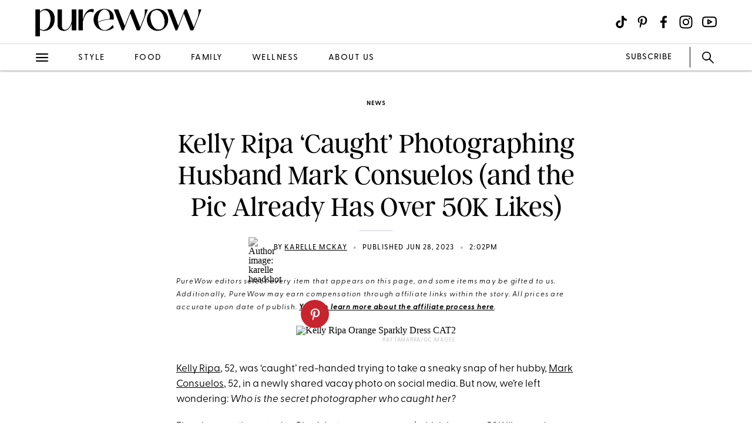

--- FILE ---
content_type: text/javascript
request_url: https://s.skimresources.com/js/27667X859343.skimlinks.js
body_size: 23757
content:
/*
 (c) Skimlinks 2009-2025
 Build time: Thu, 06 Mar 2025 14:53:32 GMT
 Version: "15.9.1"
*/
(function(){function ua(){return u.publish("locationchange")}function qd(a){function b(a,b){if(!(!a.parentNode||va(a,e)||a.meta&&a.meta.ReadOnly)){var c=rd(a,b)[0];t(c,function(a){!f[a]&&td(a)&&(f[a]=!0,r.domain_data.domains.push(a))})}}var c=x.get_as_hash_node_dict(),d=Object.keys(c).length;if(d){var e=Ya(ud.concat(Rb())),f={},l=Za(function(a){W(a)}),h=0;t(c,function(c,e){window.setTimeout(function(){try{b(c,e)}catch(Xa){l(Xa)}finally{h+=1,h===d&&a(Object.keys(f))}},0)})}else a([])}function vd(a){var b;
var c=b=null;var d=5;a.Limit&&(d=a.Limit);var e=function(){return a.Priority||0};return{group_id:function(){return b?b.id():0},dec_limit:function(){return d-1},limit:function(){return d},action_type:function(){return a.ActionType},text:function(){return a.OriginalPhrase},start_byte:function(){return a.StartByte},url:function(){return a.Url},multi:function(){return a.Mt?!0:!1},group_priority:function(){return b?b.group_priority():e()},id:function(){return c?c:a.PhraseId},groups:function(){var b;return(b=
a.Groups)?b:[]},title:function(){return a.Unlinked?"":null!=a.ActionTitle?a.ActionTitle:"Shopping link provided by SkimWords"},set_title:function(b){a.Title=a.Unlinked?"":b},occurrence:function(){return a.PhraseOccurrence},set_group:function(a){return b=a},set_id:function(a){return c=a}}}function wd(){var a=w.linksImpressions;a=F(F({},wa),{},{phr:a.skimwords.urls,unl:a.unlinked.urls,slc:a.skimlinks.count,swc:a.skimwords.count,ulc:a.unlinked.count,jsl:(new Date).getTime()-w.loading_started,pref:n.referrer,
uc:xa,t:1,jsf:"",jv:ha});ia&&(a.xrf=1);return Sb(a)}function Tb(a,b){var c=a.style.cssText;""!==c&&(c+=" ");var d=g("link_background");d&&(-1===d.indexOf("#")&&(d="#".concat(d)),c+="background-color: ".concat(d," !important; "));null!==g("link_tooltip",null)&&(a.title=g("link_tooltip"));b&&($a&&(d=$a,-1===d.indexOf("#")&&(d="#".concat(d)),c+="color: ".concat(d," !important; ")),ab&&(c+="font-weight: ".concat(ab," !important; ")),ja&&(c="double"===ja?c+"border-bottom: 1px double !important; ":"dashed"===
ja?c+"border-bottom: 1px dashed !important; ":c+"text-decoration: ".concat(ja," !important; ")),bb&&(c+="font-style: ".concat(bb," !important; ")),g("skimwords_link_style")&&(d=g("skimwords_link_style"),c+="".concat(d,"; ")),g("skimwords_link_class")&&(a.className=G("".concat(a.className," ").concat(g("skimwords_link_class")))),cb&&(a.title=cb),null===a.getAttribute("title")&&(a.title="Shopping link added by SkimWords"),a.getAttribute("data-skim-creative")&&(d=parseInt(a.getAttribute("data-skim-creative"),
10)%10,1===d||2===d))&&(a.title="");a.style.cssText=c;return!0}function db(a,b){b=b||Ub(a);if(!b)return!0;Vb(b);var c=g("skimlinks_keywee_pixel",null);var d=q(p.location.href,"utm_campaign=fbkw");c&&d&&Wb(c);g("vglnk")&&X(b,"skimwords-link")&&(a&&a.stopPropagation?a.stopPropagation():(c=p.event,c.cancelBubble=!0));return!0}function Vb(a,b){a&&a.nodeName&&"A"!==a.nodeName.toUpperCase()&&"AREA"!==a.nodeName.toUpperCase()&&(a=Xb(a));if(a){var c=xd(a);var d=r.waypointDomain;if(c.length>=d.length&&c.substr(0,
d.length)===d)return!0;if(-1!==c.indexOf(d))d=c;else{d=a;var e=X(d,"skimwords-link"),f=C(d,"data-skim-creative"),l=C(d,"data-skimlinks-tracking")||xa,h=eb?"&".concat(eb):"";c=z(ya(),wa,{id:fb,isjs:1,jv:ha,sref:p.location,url:c,xs:1,xtz:Yb(),xuuid:n.uuid});f&&(c.xcreo=f);n.isAdblockUser&&(c.abp=1);n.cookie&&(c.xguid=n.cookie);Y&&(c.site=Y);l&&(c.xcust=l);e&&(c.xs=2,c.xword=C(d,"data-skimwords-word")||"",T.version&&(c.sv=T.version));e=I(d);e.icust&&(c.xjsf=e.icust);e.sourceApp&&(c.xs=e.sourceApp);e.clientClickId&&
(c.cci=e.clientClickId,delete I(d).clientClickId);e.linkSwappingMatchId&&(c.ls=e.linkSwappingMatchId);d="".concat(r.waypointDomain,"/?").concat(U(c))+h}Zb(a,d,b)}return!0}function Xb(a){for(;a.parentNode;){a=a.parentNode;var b=a.nodeName.toUpperCase();if("A"===b||"AREA"===b)return a}return null}function yd(){for(var a=0<arguments.length&&void 0!==arguments[0]?arguments[0]:[],b=1<arguments.length?arguments[1]:void 0,c=2<arguments.length?arguments[2]:void 0,d=0;d<a.length;d++){var e=$b(a[d]);if(!H(e))return v(c)?
c(e,b):e}return b}function $b(a,b,c){a=Z(p,["skimlinks_settings",a],p[a]);return H(a)?b:v(c)?c(a,b):a}function g(a,b,c){return aa(a)?yd(a,b,c):$b(a,b,c)}function ac(){return Z(za(),["runTimeInfo","isAdblockUser"])}function ka(a){try{var b=a["skimlinksOriginal".concat(zd("href"))]||a.href;return G(bc(b)?b.baseVal:b)}catch(c){return console.error("Unexpected href format"),console.error(c),""}}function gb(a){var b=document.createElement("a"),c={};b.href=a;if(a=b.search.substring(1))for(a=a.replace(/&amp;/g,
"&").split("&"),b=0;b<a.length;b++){var d=a[b].split("=");d=hb(d,2);var e=d[1];c[d[0]]=e?decodeURIComponent(e):null}return c}function Aa(a){return a?a.replace(/^www\./i,""):""}function Ba(){for(var a="",b=0;8>b;b++)a+=Math.floor(65536*(1+Math.random())).toString(16).substring(1);return a}function v(a){return"[object Function]"===Object.prototype.toString.call(a)}function M(a,b,c){for(var d=0,e=null===a?0:a.length;d<e;)c=b(c,a[d],d,a),d+=1;return c}function Ca(a){return"console"in window&&v(window.console[a])?
window.console[a]:function(){}}function Da(a,b){return M(b,function(b,d){return b&&v(a[d])},!0)}function Ad(){try{var a=JSON.stringify({a:1});return 1===JSON.parse(a).a}catch(b){return!1}}function A(a,b){var c=Error(b);c.name=a;cc(c,"getPrototypeOf"in Object?Object.getPrototypeOf(this):this.__proto__);Error.captureStackTrace&&Error.captureStackTrace(c,A);return c}function cc(a,b){"setPrototypeOf"in Object?Object.setPrototypeOf(a,b):a.__proto__=b}function ib(a,b,c){b=Ea(b);b=dc()?Reflect.construct(b,
c||[],Ea(a).constructor):b.apply(a,c);if(!b||"object"!==typeof b&&"function"!==typeof b){if(void 0!==b)throw new TypeError("Derived constructors may only return object or undefined");if(void 0===a)throw new ReferenceError("this hasn't been initialised - super() hasn't been called");}else a=b;return a}function dc(){try{var a=!Boolean.prototype.valueOf.call(Reflect.construct(Boolean,[],function(){}))}catch(b){}return(dc=function(){return!!a})()}function ec(a,b){var c=Object.keys(a);if(Object.getOwnPropertySymbols){var d=
Object.getOwnPropertySymbols(a);b&&(d=d.filter(function(b){return Object.getOwnPropertyDescriptor(a,b).enumerable}));c.push.apply(c,d)}return c}function F(a){for(var b=1;b<arguments.length;b++){var c=null!=arguments[b]?arguments[b]:{};b%2?ec(Object(c),!0).forEach(function(b){m(a,b,c[b])}):Object.getOwnPropertyDescriptors?Object.defineProperties(a,Object.getOwnPropertyDescriptors(c)):ec(Object(c)).forEach(function(b){Object.defineProperty(a,b,Object.getOwnPropertyDescriptor(c,b))})}return a}function fc(a){a:if("object"==
typeof a&&a){var b=a[Symbol.toPrimitive];if(void 0!==b){a=b.call(a,"string");if("object"!=typeof a)break a;throw new TypeError("@@toPrimitive must return a primitive value.");}a=String(a)}return"symbol"==typeof a?a:a+""}function ba(a){"@babel/helpers - typeof";return ba="function"==typeof Symbol&&"symbol"==typeof Symbol.iterator?function(a){return typeof a}:function(a){return a&&"function"==typeof Symbol&&a.constructor===Symbol&&a!==Symbol.prototype?"symbol":typeof a},ba(a)}function J(a,b){if(!(a instanceof
b))throw new TypeError("Cannot call a class as a function");}function gc(a,b){for(var c=0;c<b.length;c++){var d=b[c];d.enumerable=d.enumerable||!1;d.configurable=!0;"value"in d&&(d.writable=!0);Object.defineProperty(a,fc(d.key),d)}}function K(a,b,c){b&&gc(a.prototype,b);c&&gc(a,c);Object.defineProperty(a,"prototype",{writable:!1});return a}function m(a,b,c){b=fc(b);b in a?Object.defineProperty(a,b,{value:c,enumerable:!0,configurable:!0,writable:!0}):a[b]=c;return a}function jb(a,b){if("function"!==
typeof b&&null!==b)throw new TypeError("Super expression must either be null or a function");a.prototype=Object.create(b&&b.prototype,{constructor:{value:a,writable:!0,configurable:!0}});Object.defineProperty(a,"prototype",{writable:!1});b&&kb(a,b)}function Ea(a){Ea=Object.setPrototypeOf?Object.getPrototypeOf.bind():function(a){return a.__proto__||Object.getPrototypeOf(a)};return Ea(a)}function kb(a,b){kb=Object.setPrototypeOf?Object.setPrototypeOf.bind():function(a,b){a.__proto__=b;return a};return kb(a,
b)}function hb(a,b){var c=Array.isArray(a)?a:void 0;if(!c)a:{var d=null==a?null:"undefined"!=typeof Symbol&&a[Symbol.iterator]||a["@@iterator"];if(null!=d){var e,f,l,h=[],k=!0,g=!1;try{if(f=(d=d.call(a)).next,0===b){if(Object(d)!==d){c=void 0;break a}k=!1}else for(;!(k=(e=f.call(d)).done)&&(h.push(e.value),h.length!==b);k=!0);}catch(sd){g=!0;var n=sd}finally{try{if(!k&&null!=d["return"]&&(l=d["return"](),Object(l)!==l)){c=void 0;break a}}finally{if(g)throw n;}}c=h}else c=void 0}if(!(e=c))a:{if(a){if("string"===
typeof a){e=hc(a,b);break a}e=Object.prototype.toString.call(a).slice(8,-1);"Object"===e&&a.constructor&&(e=a.constructor.name);if("Map"===e||"Set"===e){e=Array.from(a);break a}if("Arguments"===e||/^(?:Ui|I)nt(?:8|16|32)(?:Clamped)?Array$/.test(e)){e=hc(a,b);break a}}e=void 0}if(!e)throw new TypeError("Invalid attempt to destructure non-iterable instance.\nIn order to be iterable, non-array objects must have a [Symbol.iterator]() method.");return e}function hc(a,b){if(null==b||b>a.length)b=a.length;
for(var c=0,d=Array(b);c<b;c++)d[c]=a[c];return d}function H(a){return"undefined"===typeof a||null===a}function aa(a){return Array.isArray?Array.isArray(a):"[object Array]"===Object.prototype.toString.call(a)}function N(a,b){return Object.prototype.hasOwnProperty.call(a,b)}function t(a,b){if(aa(a))for(var c=0;c<a.length;c++)b(a[c],c,a);else for(c in a)N(a,c)&&b(a[c],c,a)}function z(){var a=arguments[0],b=Array.prototype.slice.call(arguments,1);H(a)&&(a={});t(b,function(b){H(b)&&(b={});t(Object.keys(b),
function(c){a[c]=b[c]})});return a}function la(a,b){var c=[];t(a,function(d,e){b(d,e,a)&&c.push(d)});return c}function ic(){return la(0<arguments.length&&void 0!==arguments[0]?arguments[0]:[],function(a){return!!a})}function lb(a,b){if(!a)return[];if(!b)return[].concat(a);var c=[];t(a,function(d,e){c.push(b(d,e,a))});return c}function G(a){return H(a)?"":a.toString().replace(/^[\s\xA0]+|[\s\xA0]+$/g,"")}function Fa(a){return"boolean"===typeof a}function V(a,b){return"undefined"===typeof a?b:a}function mb(a,
b,c){a=V(a,"");b=V(b,"");c=V(c,0);return 0===a.slice(c).indexOf(b)}function Ga(a,b,c){a=V(a,"");b=V(b,"");c=V(c,0);c=c<a.length?c|0:a.length;return a.substr(c-b.length,b.length)===b}function bc(a){var b=ba(a);return null!==a&&("object"===b||"function"===b)}function zd(a){return a?a.charAt(0).toUpperCase()+a.slice(1):""}function jc(a){return encodeURIComponent(a).replace(/[!'()*~]/g,function(a){return"%".concat(a.charCodeAt(0).toString(16).toUpperCase())})}function B(a){var b=1<arguments.length&&void 0!==
arguments[1]?arguments[1]:!0,c=document.createElement("a");c.href=b?a:Bd(a);try{return Aa(c.hostname)}catch(d){return""}}function Bd(a){var b=1<arguments.length&&void 0!==arguments[1]?arguments[1]:"http",c="";/^https?:\/\//.test(a)||/^\/[^/]+/.test(a)||(c=/^\/\//.test(a)?"".concat(b,":"):"".concat(b,"://"));return"".concat(c).concat(a)}function U(a,b){var c=[];b=b||jc;t(a,function(a,e){c.push("".concat(e,"=").concat(b(a)))});return c.join("&")}function nb(a,b,c,d){function e(){if(v(d.onError)){var b=
400<=k.status&&500>k.status,c=500<=k.status&&600>k.status;d.onError(new (0===k.status?Cd:b?Dd:c?Ed:Fd)("".concat(h," ").concat(a," ").concat(k.status)))}}b=b||{};d=d||{};var f=d.data,l=d.headers||{},h=d.method||"GET",k=new XMLHttpRequest;d.withCredentials&&(k.withCredentials=!0);b=U(b);b.length&&(a="".concat(a,"?").concat(b));k.open(h,a);t(l,function(a,b){k.setRequestHeader(b,a)});k.onload=function(){if(v(c))if(200<=k.status&&300>k.status){try{var a=JSON.parse(k.responseText)}catch(Xa){a=k.responseText}c(a)}else e()};
k.onerror=e;k.send(f);return k}function Z(a,b,c){if(!a||!b||!b.length)return c;for(var d=b.length,e=0;e<d;e++){var f=b[e];if(a&&f in a)a=a[f];else return c}return a}function za(){return window.__SKIM_JS_GLOBAL__&&v(window.__SKIM_JS_GLOBAL__.getDebugInfo)?window.__SKIM_JS_GLOBAL__.getDebugInfo():{}}function Gd(a){var b=/(?::(\d+))?:(\d+)$/,c=/^([^ ]+)\s\((.*)\)$/,d={filename:a,"function":"?",lineno:null,colno:null,in_app:!0};c.test(a)&&(a=a.match(c).slice(1),a=hb(a,2),c=a[1],d["function"]=a[0],d.filename=
c);b.test(d.filename)&&(a=d.filename.match(b).slice(1),c=hb(a,2),a=c[0],c=c[1],a&&c?(d.lineno=parseInt(a,10),d.colno=parseInt(c,10)):!a&&c&&(d.lineno=parseInt(c,10)),d.filename=d.filename.replace(b,""));return d}function Hd(a){a=a.stack.replace(a.toString(),"").replace(/^\s+at\s+/gm,"").split("\n");a=lb(a,function(a){return G(a)});a=ic(a);a.reverse();return lb(a,Gd)}function W(a,b){if(a&&kc){lc.push(a);try{Id.sendError(a,b)}catch(d){if(d===a)mc.error(a);else{var c=new Jd;c.__sentryExtraData__={logger_error_message:d.message,
logger_error_stack:d.stack,initial_error_message:a.message,intial_error_stack:a.stack};throw c;}}}}function D(a){return v(a)?function(){try{a.apply(this,arguments)}catch(b){W(b)}}:a}function Za(a){var b=!1,c;return function(){if(b)return c;c=a.apply(this,arguments);b=!0;return c}}function Kd(a,b){return M(Object.keys(b),function(c,d){var e=a[d]===b[d];return c&&e},!0)}function nc(a,b){return Fa(a)?a:b}function oc(a,b){return aa(a)?a:b}function C(a,b,c){3<=arguments.length&&("undefined"!==typeof a.setAttribute?
a.setAttribute(b,c):a[b]=c);try{var d=a[b];d||(d=a.getAttribute(b));return d}catch(e){return null}}function O(a,b){var c=Array.prototype.slice.call(arguments,2),d=D(a);return window.setTimeout.apply(window,[d,b].concat(c))}function Ld(a,b){function c(){"object"===ba(a.skimlinksOriginalHref)?(a.href.baseVal=a.skimlinksOriginalHref.baseVal,a.href.animVal=a.skimlinksOriginalHref.animVal):a.href=a.skimlinksOriginalHref;delete a.skimlinksOriginalHostname;delete a.skimlinksOriginalHref;delete a.skimlinksRestoreSwappedLink}
b=b||pc;var d=O(c,b);a.skimlinksOriginalHostname=a.hostname;"object"===ba(a.href)?a.skimlinksOriginalHref={animVal:a.href.animVal,baseVal:a.href.baseVal}:a.skimlinksOriginalHref=a.href;a.skimlinksRestoreSwappedLink=function(){clearTimeout(d);c()}}function Zb(a,b,c){if(a){"string"===typeof a.skimlinksOriginalHref||Ld(a,c);c=null;var d=a.childNodes.length&&3===a.childNodes[0].nodeType;"msie"===n.detect.browser&&d&&(c=a.innerHTML);"object"===ba(a.href)?(a.href.baseVal=b,a.href.animVal=b):a.href=b;c&&
c!==a.innerHTML&&(a.innerHTML=c)}}function qc(a){var b=a.href;b=n.cookie?b.replace(/([&?])xguid=([a-fA-F0-9]{32})/,"$1xguid=".concat(n.cookie)):b.replace(/([&?]xguid=[a-fA-F0-9]{32})/,"");var c=p.location.href||"";"string"!==typeof c?c=!1:(c=c.split(/[?#]/)[0],"/"===c[c.length-1]&&(c=c.slice(0,-1)),c=rc[c]||!1);c&&(c=C(a,"data-skim-creative"))&&(extendedUrl=new URL(b),extendedUrl.searchParams.append("xcreo",c),b=extendedUrl.toString());c=b;var d=p.location.href;try{var e=c,f=gb(c),l=Md.exec(c);if(d){if(f.sref)f.xcreo=
"500008";else{f.sref=d;var h=f.xcreo;h&&6===h.length?"5"===h[0]&&(h=h.substring(0,3)+"4"+h.substring(4)):h="500408";f.xcreo=h}e="".concat(l,"?").concat(U(f))}b=e}catch(k){b=c}b!==a.href&&Zb(a,b);return b}function sc(a){a=a||document;a=a.body||a.getElementsByTagName("body")[0];if(!a)throw new tc;return a}function Wb(a,b,c){if(!P){P=document.createElement("iframe");P.id="skimlinks-pixels-iframe";try{sc().appendChild(P)}catch(f){f instanceof tc&&document.documentElement.appendChild(P)}var d=P;d.width=
0;d.height=0;d.style.display="none"}var e=P.contentDocument||P.contentWindow.document;d=sc(e);d||(d=document.createElement("body"),e.appendChild(d));e=e.createElement("img");e.src=a;e.width=1;e.height=1;v(b)&&(e.onload=D(b));v(c)&&(e.onerror=D(c));d.appendChild(e)}function ya(){var a={};ob&&(a.dnt=ob);uc&&(a.fdnt=1);return a}function Ha(a,b,c,d){var e=d||{};d=e.usePixel||!1;var f=e.useSendBeacon||!1;e=e.callback||function(){};c=z({},c,ya());f?vc(a,b,c,e):d?wc(a,b,c,e):pb(a,b,c,e)}function vc(a,b,
c,d){b=JSON.stringify(b);return navigator.sendBeacon&&(a=qb(a,c),navigator.sendBeacon(a,b))?(d&&d(),!0):!1}function wc(a,b,c,d){c=z({},c);c.rnd=Math.random();b&&(c.data=JSON.stringify(b));Wb(qb(a,c),d,d)}function pb(a,b,c,d){b=JSON.stringify(b);rb.post(qb(a,c),{},d,{headers:{"Content-type":"text/plain"},data:b,withCredentials:!0})}function qb(a,b){var c=U(b),d="".concat(Nd).concat(a);return c?"".concat(d,"?").concat(c):d}function q(a,b){return v(a.indexOf)?-1<a.indexOf(b):!1}function Q(a){var b=Aa(ca);
return q(a,sb)||q(a,"go.redirectingat.com")||!!b&&q(a,b)}function xc(a){a=B(a);return Q(a)}function Od(a,b){if(!a)throw Error("[matchSelector] First argument needs to be an html element.");var c=window.Element.prototype;c=c.matches||c.msMatchesSelector||c.mozMatchesSelector||c.webkitMatchesSelector;if(v(c))try{return c.call(a,b)}catch(e){return!1}c=(a.document||a.ownerDocument).querySelectorAll(b);for(var d=0;c[d]&&c[d]!==a;)d+=1;return!!c[d]}function va(a,b){var c=Pd(a);if(!c||!aa(b)||0===b.length)return!1;
var d=b.map(function(a){return"".concat(a," *")}).concat(b).join(",");return Od(c,d)}function Pd(a){for(;a&&a.nodeType!==Node.ELEMENT_NODE;)a=a.parentNode;return a}function yc(a,b){for(var c=0;c<a.length;c++)if(b(a[c]))return a[c]}function da(a,b){if("function"!=typeof a||null!=b&&"function"!=typeof b)throw new TypeError("Expected a function");if(!da.Cache)return a;var c=function e(){for(var c=arguments.length,l=Array(c),h=0;h<c;h++)l[h]=arguments[h];c=b?b.apply(this,l):l[0];h=e.cache;if(h.has(c))return h.get(c);
l=a.apply(this,l);e.cache=h.set(c,l)||h;return l};c.cache=new da.Cache;return c}function zc(a,b){return!!yc(b,function(b){var c=mb("*"),e=Ga("*"),f=b.replace(/\*/g,"");return c&&e?q(a,f):c?Ga(a,f):e?mb(a,f):a===b})}function tb(a,b){return a&&a.length&&b?"undefined"!==typeof yc(a,b):!1}function Qd(a){return g("_merchantSettings")?tb(Rd,function(b){return q(a,b)}):!1}function ub(a){if(!a||!a.href)return!0;var b=ka(a);(b=!Ac(b))||(b=[].concat(Sd(),Rb(),Bc),b=b.length&&va(a,b)?!0:vb.length?!va(a,vb):
!1);return b}function Ac(a){if(!a||Qd(a))return!1;var b=r.hostname;var c=V(void 0,!0);c=B(a,c);var d=Ga(c,".".concat(b))||Ga(b,".".concat(c));if(b=c!==b&&!d)a=B(a),a=Ia.length?!zc(a,Ia):zc(a,Td()),b=!a;return b}function Ud(a){var b;if(b=Cc)null===a.offsetParent?b=!0:(b=p.getComputedStyle,b=v(b)?"hidden"===b(a).visibility:!1);if(b)return y.IGNORE;var c=ka(a);b=Aa(B(c));c=c?/^https?:\/\//.test(c)||/^\/\//.test(c):!1;if(c&&!ub(a)){if(ia)return y.TRACK;if(!0===r.aff_domains[b]||N(wb,b))return y.AFFILIATE;
if(Q(b))return y.PRE_AFFILIATED;if(a=xb)a=!N(r.aff_domains,b)||H(r.aff_domains[b]);return a?y.UNKNOWN:""===n.cookie&&Dc?y.AFFILIATE:y.TRACK}return y.IGNORE}function X(a,b){if(!a||!a.className||!b)return!1;var c=a&&a.className?G(a.className).split(/\s+/):[];return q(c,b)}function Ja(a){if("string"!==typeof a.skimlinksOriginalHref)return!1;var b=I(a);var c=gb(a.href);b.icust&&b.icust!==c.xjsf&&(c.xjsf=b.icust);b.sourceApp&&b.sourceApp!==c.xs&&(c.xs=b.sourceApp);b=U(c);b="".concat(r.waypointDomain,"?").concat(b);
a.href=b;return!0}function I(a){if(!a)throw Error("getAnchorMetaData takes an anchor HTML element as an argument");var b=Z(a,[Ec]);if(!b){b={icust:null,sourceApp:null};var c=[Ec],d=b;if(a&&c&&c.length)for(var e=c.length,f=a,l=null,h=0;h<e;h++){var k=c[h];if(h===e-1){try{a[k]=d}catch(Af){f[l]={},f[l][k]=d}break}k in a&&bc(a[k])||(a[k]={});f=a;l=k;a=a[k]}}return b}function Fc(a,b,c){var d=F(F({},wa),{},{domain_id:ma,publisher_id:na,page_url:p.location.href,impression_id:n.uuid,jv:ha});b=z({},b,d);d=
{};navigator.sendBeacon?d.useSendBeacon=!!c:d.usePixel=!!c;Ha("/generic_tracking/".concat(a),b,{},d)}function Ub(a){a=a.target||a.srcElement||a.originalTarget;if(!a)return null;var b=(a.nodeName||"").toLowerCase();return q(["a","area"],b)?a:Xb(a)}function Ka(a){try{return a()}catch(b){}}function Vd(a){var b=g("gtag");Ka(function(){b("event",ea,{event_category:"click",event_label:a})})}function Wd(a){var b=g("ga");Ka(function(){b("send","event","click",ea,a)})}function Xd(a){var b=g("_gaq");Ka(function(){b.push(["_trackEvent",
"click",ea,a])})}function Yd(a){var b=g("pageTracker");b._trackPageview&&Ka(function(){b._trackPageview("/".concat(ea,"/").concat(a))})}function Gc(a){return M(a,function(a,c){return a.concat(c)},[])}function oa(a){var b=1<arguments.length&&void 0!==arguments[1]?arguments[1]:!0,c=a?".".concat(a):"";b=b?"a[href]".concat(c,", area[href]").concat(c):"a[href]".concat(c);return Gc(E.querySelectorAll(b))}function Zd(a,b){t(a,function(a){var c=q(b,a)&&!Q(a);r.aff_domains[a]=c})}function $d(a,b){return!tb(a,
function(a){return!b(a)})}function ae(){for(var a=new L,b=arguments.length,c=Array(b),d=0;d<b;d++)c[d]=arguments[d];a.waitFor(c);return a}function Ya(a){return M(a,function(a,c){return q(a,c)?a:a.concat(c)},[])}function yb(a){var b=Hc[a];if(!b)throw Error("Unknown service ".concat(a));return b}function be(a,b){Hc[a]=b}function Ic(a,b){if(a){var c=[].concat(a.split(" "),b);c=Ya(c)}else c=b;return c}function ce(){if(zb||La){var a=[];zb&&a.push("nofollow");La&&(a=Ic(La,a));t(oa(),function(b){var c=a,
d=C(b,"rel"),e=Aa(b.hostname);e&&!0===r.aff_domains[e]&&C(b,"rel",Ic(d,c).join(" "))})}}function de(a){if(a.affiliationType===y.IGNORE)return!1;var b=a.anchor,c=a.affiliationType,d=a.nativeEvent;if(a.type===Ma.LEFT_CLICK)if(b=a.anchor,c=a.affiliationType,c===y.AFFILIATE||c===y.UNKNOWN){d=a.anchor;var e=a.nativeEvent,f=a.clientClickId;var l,h;if(h=g("skimlinks_strip_attribute",!1))for(m in h)if(N(h,m)){var k=h[m];(l=C(d,m))&&0===l.indexOf(k)&&(l=l.substr(k.length),C(d,m,l))}pa&&C(d,"target",pa);var m=
a.anchor;a.affiliationType;I(m);I(d).clientClickId=f;Ja(d);ea&&(a=d.href,g("gtag")?Vd(a):g("ga")?Wd(a):g("_gaq")?Xd(a):g("pageTracker")&&Yd(a));a=Jc?(a=C(d,"onclick"))&&q(a.toString(),"return false")?!0:(a=d.onclick)&&v(a)&&q(a.toString(),".preventDefault()")?!0:!1:!1;a?(db(e,d),(pa?p.open(d.href,pa):p.open(d.href,"_blank")).focus()):db(e,d);u.publish("EVENTS_AFFLIATED_LINK_CLICKED",{anchor:b,affiliationType:c})}else c===y.PRE_AFFILIATED?(qc(b),u.publish("EVENTS_PRE_AFFLIATED_LINK_CLICKED",{anchor:b,
affiliationType:c})):c===y.TRACK&&(a=b.href,a=F(F({},wa),{},{publisher_id:na,publisher_domain_id:ma,referrer:p.location.toString(),pref:n.referrer,site:"".concat(Y),url:a,custom:C(b,"data-skimlinks-tracking")||xa||"",xtz:n.timezone,uuid:n.uuid,product:"1"}),ia&&(a.xrf=1),Ha("/naclicks",a,null,{usePixel:!0}),u.publish("EVENTS_NON_AFFLIATED_LINK_CLICKED",{anchor:b,affiliationType:c}));else{try{if(e=I(b),!e.icust||-1!==e.icust.indexOf("other_click__")){f=void 0!=d.button?d.button:"";h="other_click__".concat(d.type,
" [").concat(f,"]");if(32<String(h).length)throw Error("".concat(h," is not a valid icust value. The value should be less than 33 chars"));I(b).icust=h;Ja(b)}}catch(Xa){}c===y.AFFILIATE||c===y.UNKNOWN?Vb(b,200):c===y.PRE_AFFILIATED&&qc(b)}return!0}function ee(){yb(Na.ANCHOR_CLICK_INTERCEPTOR).registerInterceptor(de,Ab.SKIMLINKS)}function fe(){n.skimlinksEnabled&&(u.on("skim_js_start",ee),R.whenBeaconFullyReady(ce))}function Kc(a){var b;return a&&-1!==a.indexOf("class=")&&(b=a.match(/([^[]+)\[class=([^\]]+)\]/i))&&
3===b.length?"".concat(b[1],".").concat(b[2]):a}function ge(){var a=oa();return M(a,function(a,c){var b=Oa;var e=ka(c);e=B(e);b&&Q(e)&&(b=Pa.createFromUrl(c.href))&&(e=b.getTargetDomain());e=(b=e)&&!ub(c)&&!Q(b);var f=N(r.aff_domains,b);e&&!f&&(a.push(b),r.aff_domains[b]=null,r.domain_data.domains.push(b));return a},[])}function Lc(a){var b=ge();return R.sendBeaconRequest(b,a)}function Mc(a,b){t(a,function(a){void 0===r.aff_domains[a]&&(r.aff_domains[a]=null)});R.sendBeaconRequest(a,Qa.AUX).readyState.whenReady(b)}
function Sb(a){return z({pag:p.location.href,guid:n.cookie,uuid:n.uuid,tz:n.timezone,publisher_id:na,publisher_domain_id:ma},a)}function Nc(a){if(0!==w.awaitedModules.length&&(w.awaitedModules=la(w.awaitedModules,function(b){return b!==a}),0===w.awaitedModules.length)){var b=wd();Ha("/page",b)}}function he(a){a=a.match.phrase;return{w:a.text(),lp:a.url(),t:Ra.creative}}function ie(a){a=a||[];var b=M(a,function(a,b,e){a[e]=b;return a},{});w.linksImpressions.unlinked={count:a.length,urls:b};Nc("unlinked")}
function Bb(a){return String(a).replace(/</g,"&lt;").replace(/>/g,"&gt;").replace(/"/g,"&quot;").replace(/'/g,"&#39;")}function Cb(a,b,c){var d=3<arguments.length&&void 0!==arguments[3]?arguments[3]:!1;if(a&&(a.nodeName||a===p))if(E.addEventListener){var e=D(c.bind(a));a.addEventListener(b,e,d)}else a.attachEvent("on".concat(b),function(){return 7>n.detect.version&&!p.event?(O(c.bind(a,p.event),100),!0):c.call(a,p.event)})}function Oc(a,b){db(a,b)}function je(){p.__SKIM_JS_GLOBAL__.bundledEntries.unlinked=
!0;if(n.unlinkedEnabled){if(n.skimwordsEnabled)u.on("instant_api_callback_settings",ke);else R.whenPostPageLoadBeaconCallCompleted(Pc);u.on("dom_changed",Qc)}}function Db(a){le.setReady();ie(a)}function ke(){var a=T.settings;2===a.nc?n.unlinkedEnabled&&Mc(r.domain_data.domains,Rc):n.unlinkedEnabled&&(a.includes?(S&&S.length&&(a.excludes=a.excludes.concat(S)),x.traverse(a.includes,a.excludes,a.read_onlys)):S&&S.length?x.traverse(["body"],S,[]):x.traverse(["body"],[],[]));Pc()}function Pc(){a:{var a=
E.getElementsByTagName("body");if(a.length){a=a[0].textContent||a[0].innerText;var b;if(b=a)a=/$|\b(?:https?:\/\/)?(?:[-_a-zA-Z]+\.)*(?:[-_a-zA-Z]{2,}\.[-_\w]{2,5}\b)[^[\]\s]*\b|$/gi.exec(a),b=a.length&&""!==a[0]?!0:!1;if(b){a=!0;break a}}a=!1}a?(n.skimwordsEnabled||x.traverse([],S,[]),Qc()):Db()}function Qc(){qd(function(a){a.length?Mc(a,Rc):Db()})}function Rc(){var a=[];Object.keys(r.aff_domains).length&&(t(Ra.url_spans,function(b){r.aff_domains[b.match.domain]&&(me(b.node,b.match,!0),a.push(he(b)))}),
O(function(){var a;var c=oa("skimlinks-unlinked");var d=[];var e=0;for(a=c.length;e<a;e++){var f=c[e];d.push(ne(f))}return d},10));Db(a)}function Eb(a,b){var c=z({},oe,b||{}),d=document.createElement("script");d.src=a;d.type="text/javascript";d.async=c.async;c.id&&(d.id=c.id);d.onload=D(c.onLoad);d.onerror=D(function(){W(new pe(a));c.onError()});document.head.appendChild(d);return d}function qe(){var a=!Sc;Fb&&(!a||E.querySelector('[data-m101-skimlinks="true"]')||E.querySelector("[data-m101-type]")||
E.querySelector("[data-type][data-config]"))&&Eb("".concat(re,"/widget/code/").concat(Fb,".js"))}function se(){return M(oa(),function(a,b){var c=ka(b),d=B(c),e;(e=!d)||(e=!(!X(b,"skimwords-link")&&!X(b,"skimlinks-unlinked")));(e=e||!Ac(c))||(e=b&&aa(Sa)&&0!==Sa.length?va(b,Sa):!1);if(e)return a;(e=a.urls[c])||(e={count:0,ae:!0===r.aff_domains[d]||(null===r.aff_domains[d]||void 0===r.aff_domains[d])&&xb&&!Q(d)?1:0});e.count++;a:{if(-1!==c.indexOf("#slm-")&&(d=c.split("#slm-"),2===d.length&&!isNaN(d[1])&&
10*parseInt(d[1],10)===10*d[1])){d=parseInt(d[1],10);break a}d=null}d&&(e.slmcid=d);d=e;1===d.ae&&a.count++;d.slmcid&&(e=d.slmcid,q(w.campaign_ids,e)||w.campaign_ids.push(e));if(!Tc&&0===d.ae)return a;a.urls[c]=d;return a},{urls:{},count:0})}function te(){t(ue,function(a){var b=p;"skimlinks_context_window"===a&&(b=window);N(b,a)&&(a={page_var:a,value:JSON.stringify(b[a])},Fc("page_variable_tracking",a))})}function ve(){var a=Za(function(){w.linksImpressions.skimlinks=se();Nc("main-tracking");if(Object.keys(w.linksImpressions.skimlinks.urls).length){var a=
Sb({dl:w.linksImpressions.skimlinks.urls,hae:w.linksImpressions.skimlinks.count?1:0,typ:"l"});Ha("/link",a)}});R.whenNoRequestsPending(a);O(a,2E3)}function we(){w.awaitedModules.push("main-tracking");n.skimwordsEnabled&&w.awaitedModules.push("skimwords");n.unlinkedEnabled&&w.awaitedModules.push("unlinked");Uc&&R.whenPostPageLoadBeaconCallCompleted(ve);if(navigator.sendBeacon&&1>1E4*Math.random()){var a={domain_id:ma,publisher_id:na,page_url:p.location.href,impression_id:n.uuid,jv:ha},b=vc("/generic_tracking/trackingMethodExperiment",
z({trackingMethod:"sendBeacon"},a));pb("/generic_tracking/trackingMethodExperiment",z({trackingMethod:"xhr"},a));b||pb("/generic_tracking/trackingMethodExperiment",z({trackingMethod:"sendBeaconFailed"},a))}}function xe(){te()}function ye(a,b){var c={headers:{"Content-type":"application/json"},data:JSON.stringify({publisher_id:na,publisher_domain_id:ma,page_url:p.location.href,urls:a}),withCredentials:!0},d=ya();rb.post("".concat(ze),d,b,c)}function Vc(a){var b=a.href;xc(b)&&(a=Pa.createFromUrl(a.href))&&
(b=a.getTargetUrl());return b}function Wc(a,b){fa||1E3<b?v(a)&&(fa?Gb?a(!0):a(!1):a(!1)):O(Wc,b*=2,a,b)}function Xc(){fa||(qa.complete&&ra.complete&&(fa=!0),fa&&"0"!=qa.width&&"0"==ra.width&&(Gb=!0))}function Ae(a){function b(a){return a.toLowerCase().replace(/^\/\/|^https?:\/\//,"")}var c=lb(Yc,b);return q(c,b(a))}function Be(){return{skimOptions:Ce,runTimeInfo:z({},{aff_domains:r.aff_domains},{consentState:De},{loggedErrors:lc},n)}}function Ee(a){if(!Zc){Zc=!0;var b=history.pushState;history.pushState=
function(){var a=b.apply(this,arguments);ua();window.dispatchEvent(new Event("skimlinks_locationchange"));return a};var c=history.replaceState;history.replaceState=function(){var a=c.apply(this,arguments);ua();window.dispatchEvent(new Event("skimlinks_locationchange"));return a};window.addEventListener("popstate",function(){ua();window.dispatchEvent(new Event("skimlinks_locationchange"))})}if(a)u.on("locationchange",a);return ua}function Fe(a,b){var c=!1,d;return function(){if(c)return d;O(function(){c=
!1},b);c=!0;return d=a.apply(this,arguments)}}function $c(a){var b=1<arguments.length&&void 0!==arguments[1]?arguments[1]:[],c=3<arguments.length?arguments[3]:void 0;if(a){var d=Fe(2<arguments.length?arguments[2]:void 0,200);t(b,function(b){try{Cb(a,b,d,c)}catch(f){}})}}function Ge(){q(["interactive","complete"],E.readyState)?O(sa,0):(Lc(Qa.PRE_PAGE_LOAD),document.addEventListener("DOMContentLoaded",sa),document.addEventListener("load",sa));var a=Ee(function(){n.uuid=Ba();u.publish("impression_id",
{impressionId:n.uuid});return n.uuid});be(Na.ANCHOR_CLICK_INTERCEPTOR,new He);window.skimlinkTiggerLocationChange=a}function Ie(){p.__SKIM_JS_GLOBAL__||(p.__SKIM_JS_GLOBAL__={});if(!p.__SKIM_JS_GLOBAL__.init){p.skimlinksAPI={};p.__SKIM_JS_GLOBAL__.init=!0;p.__SKIM_JS_GLOBAL__.getDebugInfo=Be;p.__SKIM_JS_GLOBAL__.bundledEntries=Je;if(Ae(r.hostname)||Hb&&E.querySelector(Hb))n.skimlinksEnabled=!1,n.skimwordsEnabled=!1,n.unlinkedEnabled=!1;"msie"===n.detect.browser&&8>=n.detect.version&&(n.skimwordsEnabled=
!1);try{wc("/robots.txt",void 0,{__skimjs_preflight__please_ignore__:!0})}catch(a){W(new Ke,!0)}Le.detect(function(a){n.isAdblockUser=a});u.publish("skim_js_init");Ge();u.publish("skim_js_start")}}var mc={log:Ca("log"),info:Ca("info"),warn:Ca("warn"),error:Ca("error")},kc=function(){var a=!0;try{var b=[Ad(),!!(window.XMLHttpRequest&&"withCredentials"in new XMLHttpRequest),Da(document,["querySelector","querySelectorAll"]),Da(Object,["keys"]),Da([],["indexOf"]),Da("",["indexOf"])];a=M(b,function(a,
b){return a&&b},!0)}catch(c){a=!1}!1===a&&mc.info("[Skimlinks] Your browser doesn't support the base features necessary to run our javascript.");return a}();A.prototype=Object.create(Error.prototype,{constructor:{value:Error,enumerable:!1,writable:!0,configurable:!0}});cc(A,Error);var tc=A.bind(null,"DocumentBodyNotFound"),Me=A.bind(null,"PixelDropFailed"),pe=A.bind(null,"ScriptDropFailed"),Fd=A.bind(null,"XhrError"),Dd=A.bind(null,"XhrError4xx"),Ed=A.bind(null,"XhrError5xx"),Cd=A.bind(null,"XhrErrorZero"),
Jd=A.bind(null,"SentryLoggerError");A.bind(null,"SendBeaconFailedError");var Ke=A.bind(null,"ResolveSslCertificateError");A.bind(null,"DisclosureReadyStateTimeout");var Md=/^[^?]+/,ha="15.9.1",Ne="https://r.skimresources.com/api/",wb={"t.umblr.com":{name:"z"}},fb="27667X859343",na=27667,ma=859343,Nd="https://t.skimresources.com/api/v2",re="https://m.skimresources.com",ze="https://ls.skimresources.com/api",Oe={mode:"add",
maxLinksPerCard:3,cardSelector:"div.wp-block-button-container,div.product",buttonSelector:"a.affiliate-btn__link,.price-button",template:'<div class=\'affiliate-btn standard\'><a class="affiliate-btn__link" href="{{url}}" target="_blank" data-rich-text-format-boundary="1" rel="noopener sponsored noskim">From <s style="font-weight:200;">{{originalPrice}}</s>; {{currentPrice}} at {{merchantName}}</a></div>'},sb="go.skimresources.com",Pe="https://sl-sentry.skimlinks.com",ad="f648b8dfc7284fad8af093653eafd6ca",
Qe="production",Re=1>1E3*Math.random(),Id={sendError:function(a,b){if(!ad)throw a;var c=b;c=(c=Fa(c)?c:!1)||Re?a instanceof Me&&ac()?!1:!0:!1;if(c){c="".concat(Pe,"/api/").concat("46","/store/");var d={sentry_version:"7",sentry_client:"raven-js/3.26.4",sentry_key:ad};var e={country:Z(za(),["runTimeInfo","country"]),beacon_consent:Z(za(),["runTimeInfo","consent"]),iab_consent:Z(za(),["runTimeInfo","consentState","skimlinks_consent"]),is_adblock_user:ac(),is_top_frame:window.top===window};e=
{event_id:Ba(),project:"46",platform:"javascript",logger:"javascript",release:ha,exception:{values:[{type:a.name,value:a.message,stacktrace:{frames:Hd(a)}}]},request:{headers:{"User-Agent":navigator.userAgent},url:location.href},extra:z({original_stacktrace:a.stack},a.__sentryExtraData__,e)};nb(c,d,null,{method:"POST",data:JSON.stringify(e)})}}},lc=[],Yb=Za(function(){return(new Date).getTimezoneOffset()}),bd=window.skimlinks_context_window||null,p=bd?window[bd]:
window,E=p.document,Se={getItem:function(a){try{return JSON.parse(localStorage.getItem(a))}catch(b){return null}},setItem:function(a,b){try{localStorage.setItem(a,JSON.stringify(b))}catch(c){}}},u={topics:{},on:function(a,b,c){aa(this.topics[a])||(this.topics[a]=[]);var d;c&&(d=function(a){Kd(a,c)&&b(a)});this.topics[a].push(d||b)},publish:function(a,b){t(this.topics[a]||[],function(a){v(a)&&a(b)})}},Ib=g("noskim",!1),Te=g("noskimlinks",!1),Ue=g("noskimwords",!0),Ve=g("nounlinked",!1),We=g("skimwords_standard",
false),Xe=g("skimwords_lite",false),Ye=g("skimwords_diy",true),Ze=g("skimwords_diy_filter",true),cd=!Ib&&!Te,dd=!Ib&&!Ue,ed=!Ib&&!Ve,ob=g("skimlinks_dnt",0,function(a){return a&&"0"!==a&&"false"!==a?1:0}),uc=g("skimlinks_nocookie",!1),Jb=g("skimlinks_excluded_classes",[]),Bc=g("custom_excluded_selectors",[],
oc),vb=g("custom_included_selectors",[],oc),Kb=g("skimlinks_exclude",["amazon.co.uk","tickets.amazon.co.uk","amazon.de","amazon.fr","local.amazon.com","amazon.com.br","amazon.com","aws.amazon.com","fresh.amazon.com","giveaway.amazon.com","kindle.amazon.com","smile.amazon.com","wireless.amazon.com","amazon.ca","amazon.it","amazon.co.jp","amazon.cn","amazon.es","amazonsupply.com","m.amazon.com","olivegarden.com","kayak.com"]),Ia=g("skimlinks_include",[]),Cc=g("skimlinks_ignore_hidden_links",false),Sa=g("skimlinks_link_impression_exclude_selector",[]),zb=g("skimlinks_add_nofollow",false),La=g("skimlinks_custom_rel",
""),fd=g("skimlinks_before_click_handler",false,nc),Dc=g("skimlinks_first_party_na",!1),Uc=!g("noimpressions",!1),Tc=false,pc=g("skimlinks_replace_timeout",300,function(a,b){var c=parseFloat(a);return isNaN(c)?b:c}),xb=g("skimlinks_affiliate_unknown_links",true),pa=g("skimlinks_target",null),
$e=g("skimlinks_ajax_rerun",false),S=[],ia=g("skimlinks_revenue_forecast",false),gd=g("skimlinks_noright",false),hd=g("skimlinks_url_extraction_rules",!1)||false,eb=g("skimlinks_extra_redir_params",[]).join("&"),xa=g(["affiliate_tracking","skimlinks_tracking"],!1),Ta=g("force_location"),Y=g(["skimlinks_site","skimlinks_sitename"],!1),ca=g("skimlinks_domain",
""),ea=g("skimlinks_google",false,function(a,b){return a?Fa(a)?a?"skimout":"":G(a):b?"skimout":""}),Yc=g("noskim_domains",[]),af=g("skimwords_horizontal_distance",80),bf=g("skimwords_vertical_distance",80),cf=false,$a=g("skimwords_color",null),ab=g("skimwords_weight",null),
ja=g("skimwords_decoration",null),bb=g("skimwords_style",null),cb=g("skimwords_title",null),Hb=g("no_skim_selector",""),df=g("skimlinks_force_consent",!1),Fb="27667X1592011",Sc=false,Jc=true,Lb=g("link_swapping_404",!0),Mb=g("link_swapping_product_match",!0),Oa=(Lb||Mb)&&g("link_swapping",
!0),id=true,rc=g("taboola_bo_active_pages",{"https://qa.purewow.net/fashion/amazon-spring-fashion":!0,"https://qa.purewow.net/home/comfortable-accent-chairs":!0,"https://qa.purewow.net/fashion/best-jeans-for-flat-butt":!0,"https://qa.purewow.net/home/most-comfortable-reading-chairs":!0,"https://qa.purewow.net/beauty/products-for-low-porosity-hair":!0,"https://qa.purewow.net/fashion/summer-wedding-guest-dresses":!0,"https://qa.purewow.net/travel/what-to-pack-in-a-carry-on":!0,
"https://qa.purewow.net/home/best-smelling-laundry-detergents":!0,"https://qa.purewow.net/fashion/best-winter-jackets-for-extreme-cold":!0,"https://qa.purewow.net/fashion/ballet-flats-with-arch-support":!0,"https://qa.purewow.net/fashion/best-jeans-for-big-butts":!0,"https://qa.purewow.net/home/most-comfortable-sofas":!0,"https://qa.purewow.net/family/unique-cat-trees":!0,"https://qa.purewow.net/beauty/best-cc-creams":!0,"https://qa.purewow.net/fashion/most-comfortable-sneakers":!0,"https://qa.purewow.net/fashion/best-dresses-for-big-boobs":!0,
"https://qa.purewow.net/fashion/best-workout-leggings":!0,"https://qa.purewow.net/home/comfortable-patio-furniture":!0,"https://qa.purewow.net/family/best-nursery-glider-recliners":!0,"https://qa.purewow.net/fashion/flattering-swimsuits":!0,"https://qa.purewow.net/family/gifts-for-teens":!0,"https://qa.purewow.net/family/best-gifts-for-dad":!0}),jd=g("taboola_cr_active",!0,nc),ef=g("fb_marketing_pixel_id",null),Ce={__proto__:null,AE_CLICK_TRACKING:!1,AJAX_SUPPORT:$e,BEACON_RETRY_TIMER:-1,CUSTOM_EXCLUDED_SELECTORS:Bc,
CUSTOM_INCLUDED_SELECTORS:vb,CUSTOM_TRACKING_VAR:xa,CUSTOM_WAYPOINT_DOMAIN:ca,DO_NOT_TRACK:ob,EXTRA_REDIR_PARAMS:eb,FB_MARKETING_PIXEL_ID:ef,FORCE_CONSENT:df,FORCE_LOCATION:Ta,FORCE_PREVENTED_CLICKS_MONETIZATION:Jc,GOOGLE_TRACKING_ACTION_NAME:ea,HAS_SKIMLINKS:cd,HAS_SKIMWORDS:dd,HAS_TABOOLA_TRACKING:!1,HAS_UNLINKED:ed,INCENTIVE_ENABLED:!1,IS_CONTENT_RECIRCULATION_ENABLED:jd,IS_MINIMALISTIC_JS:!1,LINK_SWAPPING:Oa,LINK_SWAPPING_404:Lb,LINK_SWAPPING_MERCHANT_NAME_DETECTION:id,LINK_SWAPPING_OUT_OF_STOCK:!1,
LINK_SWAPPING_PRODUCT_MATCH:Mb,M101_CUSTOM_DOM_DETECTION:Sc,M101_TRACKING_ID:Fb,NO_COOKIE:uc,NO_RIGHT_CLICK:gd,NO_SKIM_DOMAINS:Yc,NO_SKIM_SELECTOR:Hb,SITE_NAME:Y,SL_ADD_NOFOLLOW:zb,SL_AFFILIATE_UNKNOWN_LINKS:xb,SL_BEFORE_CLICK_HANDLER:fd,SL_CONSENT:!1,SL_CUSTOM_REL:La,SL_EXCLUDED_CLASSES:Jb,SL_EXCLUDED_DOMAINS:Kb,SL_FIRST_PARTY_NA:Dc,SL_FORECAST:ia,SL_IGNORE_HIDDEN_LINKS:Cc,SL_IMPRESSION_EXCLUDED_SELECTORS:Sa,SL_INCLUDED_DOMAINS:Ia,SL_PROFILING:!1,SL_REPLACE_TIMEOUT:pc,SL_TARGET:pa,SL_TRACK_IMPRESSION:Uc,
SW_DIY:Ye,SW_DIY_FILTER:Ze,SW_HORIZONTAL_DISTANCE:af,SW_LINK_COLOR:$a,SW_LINK_DECORATION:ja,SW_LINK_STYLE:bb,SW_LINK_TITLE:cb,SW_LINK_WEIGHT:ab,SW_LITE:Xe,SW_STANDARD:We,SW_VERTICAL_DISTANCE:bf,TABOOLA_BO_ACTIVE_PAGES_HASHMAP:rc,TRACK_COOKIE_SYNCS:cf,UNLINKED_EXCLUDES:S,USE_MERCHANT_URL_EXTRACTION_RULES:hd,WITH_NA_LINK_IMPRESSIONS:Tc},n=function(){var a=E.referrer||document.referrer||"",b=Ta||p.location.href;var c="aspsession-id aspsessionid cftoken j-sessionid jsessid jsession_id jsessionid phpsessid phpsession-id phpsessionid seskey sessid session-id session-key session_id sessionid sessionkey uniqueid utm_campaign utm_medium utm_source utm_term".split(" ");
for(var d=0;d<c.length;d++){var e=c[d];var f=b.split("?");if(2<=f.length){b=f.shift();f=f.join("?");e="".concat(encodeURIComponent(e),"=");f=f.split(/[&;]/gi);for(var l=f.length-1;0<=l;l--)mb(f[l],e)&&f.splice(l,1);b="".concat(b,"?").concat(f.join("&"))}}"?"===b[b.length-1]&&(b=b.substr(0,b.length-1));c=b;d=Se.getItem("skimCONSENT");b=navigator.userAgent.toLowerCase();b=/(webkit)[ /]([\w.]+)/.exec(b)||/(opera)(?:.*version)?[ /]([\w.]+)/.exec(b)||/(msie) ([\w.]+)/.exec(b)||0>b.indexOf("compatible")&&
/(mozilla)(?:.*? rv:([\w.]+))?/.exec(b)||[];b={browser:b[1]||"",version:parseFloat(b[2])||0};return{cookieSyncString:"",lastBeaconTimestamp:null,cookie:"",country:"",locale:"",consent:d,detect:b,isAdblockUser:!1,pageLocation:c,referrer:a,timezone:Yb(),uuid:Ba(),skimwordsEnabled:dd,skimlinksEnabled:cd,unlinkedEnabled:ed}}(),r=function(){var a=document.getElementsByTagName("html")?document.getElementsByTagName("html")[0]:null,b=Ta?B(Ta,!1):p.location.hostname;return{aff_domains:{},beacon:[],domain_data:{domains:[]},
exclude:Kb,exclude_lookup:null,excluded_classes:["noskimlinks","noskim"].concat(Jb),has_been_called:!1,hostname:b,html_root:a,include:Ia,include_lookup:null,links:[],links_tracked:!1,target:null,waypointDomain:ca?"http://".concat(ca):"https://".concat(sb)}}();var T={};var Ra={creative:"500005",url_spans:[]},wa={};var kd=function(a,b,c){if(0===b)return c;try{return a()}catch(d){return kd(a,b-1,c)}};get_real_link=function(a){if(null==a)return null;for(;"A"!==a.nodeName.toUpperCase();)if(a=kd(function(){return a.parentNode},
3,null),null==a)return null;return a};var P,rb={get:function(a,b,c,d){d=z({onError:W},d,{method:"GET"});nb(a,b,D(c),d)},post:function(a,b,c,d){d=z({onError:W},d,{method:"POST"});nb(a,b,D(c),d)}},w={campaign_ids:[],loading_started:(new Date).getTime(),linksImpressions:{skimlinks:{count:0,urls:{}},skimwords:{count:0,urls:{}},unlinked:{count:0,urls:{}}},fbMarketing:{skmCampaign:null,fbclid:null},awaitedModules:[]},ff={waypointDomain:ca||sb},Pa=function(){function a(b){var c=this,d=1<arguments.length&&
void 0!==arguments[1]?arguments[1]:ff;J(this,a);m(this,"waypointDomain",void 0);m(this,"waypointParams",void 0);m(this,"updateWaypointParams",function(a){if(N(a,"url")&&H(a.url))throw Error("[WaypointUrlObject][updateWaypointParams] 'url' param can not be null nor undefined");c.waypointParams=F(F({},c.waypointParams),a);c.cleanUpWaypointParamsAfterUpdate()});m(this,"getWaypointUrl",function(){var a=U(c.waypointParams),b=c.getWaypointDomainProtocol();return"".concat(b).concat(c.waypointDomain,"/?").concat(a)});
m(this,"getTargetUrl",function(){return c.waypointParams.url});m(this,"getTargetDomain",function(){return B(c.getTargetUrl())});m(this,"getWaypointDomainProtocol",function(){return c.waypointDomain===ca?"http://":"https://"});m(this,"cleanUpWaypointParamsAfterUpdate",function(){t(c.waypointParams,function(a,b){H(a)&&delete c.waypointParams[b]});c.waypointParams=F(F({},c.getDefaultWaypointParams()),c.waypointParams)});if(null===b||void 0===b||!b.url)throw Error("[WaypointUrlObject][constructor] 'url' is mandatory");
this.waypointDomain=d.waypointDomain;this.updateWaypointParams(b)}return K(a,[{key:"getDefaultWaypointParams",value:function(){var a={id:fb,sref:p.location.href,xs:1};n.cookie&&(a.xguid=n.cookie);return a}}],[{key:"createFromUrl",value:function(b){var c=B(b);if(!Q(c))return null;try{var d=gb(b);return d.url?new a(d,{waypointDomain:c}):null}catch(e){return null}}}])}();"undefined"!==typeof window.Map&&(da.Cache=Map);var gf=["noskim","norewrite"],hf=["noskimlinks","noskim"].concat(["taboola","advert--taboola",
"trc_rbox","trc_related_container"]),jf="*.criteo.com *.g.doubleclick.net *mjxads.internet.com *overture.com *pgpartner.co.uk *pgpartner.com *pricegrabber.co.uk *pricegrabber.com *youtube.com m.skimresources.com paid.outbrain.com track.celtra.com traffic.outbrain.com trc.taboola.com zergnet.com ad.doubleclick.net".split(" "),Rd=["itunes.apple.com","itunes.com","phobos.apple.com"],Td=da(function(){var a=[].concat(Kb,jf);Y&&a.push(Y);return a}),Rb=da(function(){return hf.concat(Jb).map(function(a){return".".concat(a)})}),
Sd=da(function(){return gf.map(function(a){return"a[rel~='".concat(a,"']")})}),kf=function(){var a=/[-[\]{}()*+?.,\\^$|#]/g,b=/\s+/g;return function(c){return c.replace(a,"\\$&").replace(b,"\\s+")}}(),y=function(a){a.AFFILIATE="AFFILIATE";a.PRE_AFFILIATED="PRE_AFFILIATED";a.UNKNOWN="UNKNOWN";a.TRACK="TRACK";a.IGNORE="IGNORE";return a}({}),Ec="__skimlinks__";var xd=function(a){a=ka(a);if(hd){var b=B(a);if(b in wb)return b="[&?]"+wb[b].name+"=(http[^&]+)",b=new RegExp(b),decodeURIComponent(null!=a?
a.match(b).pop():void 0)||a}return a};var lf=function(a){a.STARTING="STARTING";a.CANCELLED="CANCELLED";a.PENDING_API="PENDING_API";a.API_ERROR="API_ERROR";a.NO_OFFERS="NO_OFFERS";a.PENDING_MODULE="PENDING_MODULE";a.READY="READY";return a}({});lf.STARTING;var L=function(){function a(){var b=this;J(this,a);m(this,"ready",void 0);m(this,"pendingCallbacks",void 0);m(this,"subReadyStateList",void 0);m(this,"isReady",function(){return b.dependsOnSubReadyState()?$d(b.subReadyStateList,function(a){return a.isReady()}):
b.ready});m(this,"setReady",function(){b.dependsOnSubReadyState()||b.ready||(b.ready=!0,b.callPendingCallbacks())});m(this,"waitFor",function(a){a=la(a,function(a){return!!a});b.subReadyStateList=b.subReadyStateList.concat(a);b.isReady()?b.callPendingCallbacks():a.forEach(function(a){a.whenReady(b.whenSubReadyStateIsReady)})});m(this,"whenSubReadyStateIsReady",function(){b.isReady()&&b.callPendingCallbacks()});this.ready=!1;this.pendingCallbacks=[];this.subReadyStateList=[]}return K(a,[{key:"whenReady",
value:function(a){this.isReady()?a():this.pendingCallbacks.push(a)}},{key:"dependsOnSubReadyState",value:function(){return 0!==this.subReadyStateList.length}},{key:"callPendingCallbacks",value:function(){this.pendingCallbacks.forEach(function(a){setTimeout(a,0)});this.pendingCallbacks=[]}}])}(),Qa=function(a){a.PRE_PAGE_LOAD="PRE_PAGE_LOAD";a.POST_PAGE_LOAD="POST_PAGE_LOAD";a.AUX="AUX";return a}({}),R=new (function(){function a(b,c){var d=this;J(this,a);m(this,"requestBeaconAPI",void 0);m(this,"beaconRequestHandler",
void 0);m(this,"requestsHistory",void 0);m(this,"noRequestPendingReadyState",void 0);m(this,"beaconApiResponseReadyState",void 0);m(this,"postPageLoadCallReadyState",void 0);m(this,"beaconFullyReadyState",void 0);m(this,"whenNoRequestsPending",function(a){d.noRequestPendingReadyState.whenReady(a)});m(this,"whenBeaconApiRequestCompleted",function(a){d.beaconApiResponseReadyState.whenReady(a)});m(this,"whenPostPageLoadBeaconCallCompleted",function(a){d.postPageLoadCallReadyState.whenReady(a)});m(this,
"whenBeaconFullyReady",function(a){d.beaconFullyReadyState.whenReady(a)});m(this,"sendBeaconRequest",function(a,b){var c=0===a.length,e={readyState:new L,requestedDomains:a,response:null,beaconCallType:b};d.hasFetchedAtLeastOnce()&&c?(d.requestsHistory.push(e),e.readyState.setReady()):d.requestBeaconAPI(a,b,function(b){b=z({requestedDomains:a},b);d.beaconRequestHandler(b);e.response=b;e.readyState.setReady()});d.updateRequestsHistory(e);e.readyState.whenReady(function(){e.response&&u.publish("EVENTS__BEACON__REQUEST_COMPLETED",
e);d.resolveReadyStatesOnRequestCompleted(e)});return e});this.requestBeaconAPI=b;this.beaconRequestHandler=c;this.requestsHistory=[];this.noRequestPendingReadyState=new L;this.noRequestPendingReadyState.setReady();this.beaconApiResponseReadyState=new L;this.postPageLoadCallReadyState=new L;this.beaconFullyReadyState=ae(this.beaconApiResponseReadyState,this.postPageLoadCallReadyState)}return K(a,[{key:"updateRequestsHistory",value:function(a){this.requestsHistory.push(a);this.noRequestPendingReadyState.waitFor([a.readyState])}},
{key:"resolveReadyStatesOnRequestCompleted",value:function(a){a.response&&!this.beaconApiResponseReadyState.isReady()&&this.beaconApiResponseReadyState.setReady();a.beaconCallType===Qa.POST_PAGE_LOAD&&this.postPageLoadCallReadyState.setReady()}},{key:"hasFetchedAtLeastOnce",value:function(){return 0!==this.requestsHistory.length}}])}())(function(a,b,c){a=JSON.stringify({pubcode:fb,page:p.location.href,domains:a,link_swapping:Oa});a={headers:{"Content-type":"application/x-www-form-urlencoded"},data:U({data:a}),
withCredentials:!0};var d=ya();"production"!==Qe&&(d._=b);rb.post("".concat(Ne),d,c,a)},function(a){var b={};a.country&&(b.country=a.country.toUpperCase());a.country_state&&(b.countryState=a.country_state);a.guid&&""===n.cookie&&(b.cookie=a.guid);Fa(a.consent)&&(b.consent=a.consent);a.csp&&(b.cookieSyncString=a.csp);a.ts&&(b.lastBeaconTimestamp=a.ts);z(n,b);Zd(a.requestedDomains,a.merchant_domains)}),Na=function(a){a.ANCHOR_CLICK_INTERCEPTOR="ANCHOR_CLICK_INTERCEPTOR";return a}({}),Hc={},Ma=function(a){a.LEFT_CLICK=
"LEFT_CLICK";a.MIDDLE_CLICK="MIDDLE_CLICK";a.OTHER_CLICK="OTHER_CLICK";return a}({}),Ab=function(a){a[a.LINK_SWAPPING=0]="LINK_SWAPPING";a[a.CONSENT=1]="CONSENT";a[a.INCENTIVE=2]="INCENTIVE";a[a.SKIMLINKS=3]="SKIMLINKS";return a}({}),ld={}.hasOwnProperty;var Nb=0;var Ob=null;var Pb=0;var Ua=!1;var Va={};var mf=function(a){Va[a]=Va[a]||0;Va[a]++;return"".concat(a,"_").concat(Va[a])};var nf=function(a){var b;var c=b=null;if(-1!==a.indexOf(".")){a=a.split(".");var d=a[0];c=a[1]}else-1!==a.indexOf("[class=")?
(a=a.split("[class="),d=a[0],c=a[1].split("]"),c=c[0]):-1!==a.indexOf("[class^=")?(a=a.split("[class^="),d=a[0],c=a[1].split("]"),c=c[0]):-1!==a.indexOf("[id*=")?(a=a.split("[id*="),d=a[0],b=a[1].split("]"),b=b[0]):d=a;return{tag:d,id:b,"class":c}};var ta=function(a,b){var c;var d=b.split(",");var e=0;for(c=d.length;e<c;e++){b=d[e];b=G(b);b=nf(b);var f=!0;var l=(l="string"===typeof a.className?a.className:"")||("function"===typeof a.getAttribute?a.getAttribute("class"):void 0)||"";var h=("function"===
typeof a.getAttribute?a.getAttribute("id"):void 0)||"";!b.tag||a.nodeName&&a.nodeName.toLowerCase()===b.tag||(f=!1);b["class"]&&(!l||l!==b["class"]&&0!==l.indexOf(b["class"]))&&(f=!1);b.id&&(!h||h!==b.id&&-1===h.indexOf(b.id))&&(f=!1);if(f)return!0}return!1};var md=function(a,b){return ta(a,b)?[a]:Gc(a.querySelectorAll(b))};var of=function(a,b){return 0<a.querySelectorAll(b).length};var Qb=function(a,b){return 0===b.length||ta(a,b.join(","))?!0:a.parentNode?Qb(a.parentNode,b):!1};var nd=function d(b,
c){return 0===c.length?!1:ta(b,c.join(","))?!0:b.parentNode?d(b.parentNode,c):!1};var pf=function(b){var c=b.offsetWidth;b=b.offsetHeight;return 468===c&&60===b||234===c&&60===b||728===c&&90===b||300===c&&250===b||250===c&&250===b||336===c&&280===b||160===c&&600===b||120===c&&600===b?!0:!1};var qf=function(){var b=[];b.push("div.widget-content");b.push("div.googleAdText");b.push("div[id=ad]");b.push("div[id=banner]");b.push("div[id=advertisement]");b.push("div[id=adv_container]");b.push("div.ad");
b.push("div.banner");b.push("div.advertisement");b.push("div.ad_container");b.push("span.IL_AD");b.push("div[id=fave-ext-container]");b.push("span.skimlinks-unlinked");-1!==p.location.href.indexOf(".google.")?(b.push("td.gac_c"),b.push("table[id=mbEnd]"),b.push("div[id=mbEnd]"),b.push("span[id=taw]"),b.push("td.std"),b.push("div.std"),b.push("table.gssb_e"),b.push("div.c"),b.push("div[id=tads]")):-1!==p.location.href.indexOf(".yahoo.")?(b.push("ul.spns,ul.reducepx-spnslist"),b.push("ul[class*=reducepx-spnslist]"),
b.push("ul[id=east]")):-1!==p.location.href.indexOf(".aol.")?(b.push("div.sllLink"),b.push("div.n")):-1!==p.location.href.indexOf(".bing.")&&(b.push("div.sb_adsW"),b.push("div[id=sidebar]"),b.push("div.sb_adsWv2"),b.push("div.sb_adsNv2"),b.push("div[class*=sb_ads]"));return b};var rf=function(b){var c;var d={};var e=0;for(c=b.length;e<c;e++){var f=b[e];d[f]=!0}return d};var sf=function(){Nb=0;u.publish("dom_changed")};var tf=function(b,c,d,e){var f,l,h;if((f=b.className||("function"===typeof b.getAttribute?
b.getAttribute("class"):void 0)||"")&&("skimlinks-unlinked"===f||"skimwords-link"===f))return!1;if(0===d.length&&0===c.length)return x.traverse_node(b,!1,"","",e);if(0!==d.length){if(!nd(b,d)){f=x.get_exclude_selector(d);d=x.get_exclude_selector([]);var k=f.selector;var g=f.needed;var m=d.selector;if(0===c.length||Qb(b,c))return x.traverse_node(b,g,m,k,e);f=[];var n=0;for(h=c.length;n<h;n++){d=c[n];var p=md(b,d);p.length?f.push(function(){var b;var c=[];var d=0;for(b=p.length;d<b;d++)l=p[d],c.push(x.traverse_node(l,
g,m,k,e));return c}()):f.push(void 0)}return f}}else if(0!==c.length){if(Qb(b,c))return x.traverse_node(b,!1,"","",e);h=[];f=0;for(n=c.length;f<n;f++)d=c[f],p=md(b,d),p.length?h.push(function(){var b;var c=[];var d=0;for(b=p.length;d<b;d++)l=p[d],c.push(x.traverse_node(l,!1,"","",e));return c}()):h.push(void 0);return h}};D(function(b){b=b.relatedNode||!1;if(!b||T.send_in_progress||g("stop_skimwords_ajax"))return!1;Ob&&clearTimeout(Ob);Nb++;1===Nb&&x.reset();tf(b,T.settings.includes||[],T.settings.excludes||
[],T.settings.read_onlys||[]);if(x.get_non_colliding_nodes()&&1<=Pb)return Ob=O(function(){sf()},1E3)});var x=function(){var b={};return{traverse:function(c,d,e,f){c=c||[];d=d||[];e=e||[];return b&&b.length&&!f?b:this.traverse_dom(c,d,e)},traverse_dom:function(c,d,e){var f,l;if(Ua)return b;Ua=!0;var h=this.get_exclude_selector(d);var k=this.get_exclude_selector([]);d=h.selector;h=h.needed;k=k.selector;0===c.length&&c.push("body");c=c.concat(e);for(var g=0,n=c.length;g<n;g++){var m=c[g];m=Kc(m);m=
document.querySelectorAll(m);var p=f=0;for(l=m.length;f<l;p=++f)p=m[p],this.traverse_node(p,h,k,d,e)}return b},traverse_node:function(c,d,e,f,l){var h=[];var k=0;for(h.push({node:c,tagName:"",readOnly:!1,parent_id:null});k<h.length;)!(c=h[k].node)||pf(c)||X(c,"noskimwords")||X(c,"noskim")||d&&""!==e&&ta(c,e)||(h[k].readOnly=!1,c.nodeName&&"#text"!==c.nodeName?(h[k].tagName=c.nodeName,null!==h[k].parent_id&&(h[k].readOnly=h[h[k].parent_id].readOnly),h[k].readOnly||(d&&ta(c,f)?h[k].readOnly=!0:q(l,
c.nodeName.toLowerCase())&&(h[k].readOnly=!0)),q(l,c.nodeName.toLowerCase())&&(h[k].readOnly=!0)):null!==h[k].parent_id&&(h[k].tagName=h[h[k].parent_id].tagName,h[k].readOnly=h[h[k].parent_id].readOnly),"msie"===n.detect.browser&&9>n.detect.version&&h[k].readOnly||(c.hasChildNodes()?h=this.add_child_nodes(h[k],k,h):this._add(c,!1,h[k].tagName,h[k].readOnly))),k++;return b},is_traversed:function(){return Ua},is_good_tag:function(b){return rf("p body div span ul ol li table tbody td tr th tfoot col colgroup em strong big small blockquote cite b dl dfn dd dt ins form legend noframes pre noscript center font i article section main".split(" "))[b.nodeName.toLowerCase()]?
!0:!1},is_html:function(b){return(b=G(b))&&"<"===b[0]},get_non_colliding_nodes:function(){var c;var d=b;var e={};Pb=0;for(c in d)ld.call(d,c)&&(e[c]=d[c],Pb++);return e},get_as_hash_node_dict:function(){var c;var d={};for(c in b){var e=b[c];N(b,c)&&(d[c]=e)}return d},get_as_pair_array:function(){var c;var d=[];for(c in b)ld.call(b,c)&&d.push([c,b[c]]);return d},get_exclude_selector:function(b,d){var c,f,l;var h=[];if(!d){d=document.getElementsByTagName("body");if(!d.length)return{needed:!1,selector:""};
d=d[0]}b=b.concat(qf());var k=c=0;for(f=b.length;c<f;k=++c)b[k]=Kc(b[k]);c=!1;f="";var g=0;for(l=b.length;g<l;g++)k=b[g],of(d,k)&&h.push(k);h.length&&(c=!0,f=h.join(",").replace("class=","class^="));return{needed:c,selector:f}},length:function(){return Object.keys(b).length},reset:function(){b=[];return Ua=!1},add_child_nodes:function(b,d,e){var c,l;var h=b.node.childNodes;var k=0;for(l=h.length;k<l;k++)(c=h[k])&&c.nodeName&&!this._add(c,!1,b.tagName,b.readOnly)&&this.is_good_tag(c)&&e.push({node:c,
tagName:b.tagName,readOnly:b.readOnly,parent_id:d});return e},add_node:function(b,d){return this._add(b,d)},_add:function(c,d,e,f){var l=null;"#text"===c.nodeName&&(l=G(c.nodeValue));d=d||!1;if("msie"===n.detect.browser&&9>n.detect.version&&f)return!1;if("msie"!==n.detect.browser||9<=n.detect.version)try{c.meta={ElementTag:e,ReadOnly:f}}catch(h){}if(l&&!this.is_html(l)&&3<=l.length){if(d&&"-1"===d)return!1;d=this._skim_id_hash(l,d);if(!d)return!1;b[d]=c}return l?!0:!1},_skim_id_hash:function(b){if(!b)return"";
var c=G(b.replace(/\s+/g," ")).length;b=b.replace(/[:\s]*/g,"");c="".concat(c,":").concat(b.substring(0,20));return c=mf(c)}}}();var me=function(b,c,d){if(ia)return!1;var e=(b.data?b.data:b.childNodes[0].data).replace(c.repl_regex,c.replacement);var f=document.createElement("span");c=document.createDocumentFragment();f.innerHTML=e;if("msie"===n.detect.browser&&9>n.detect.version){e=b.previousSibling;var l=/^\s/;e&&e.nodeValue&&e.nodeValue.length&&l.test(e.nodeValue[e.nodeValue.length-1])&&(e.nodeValue+=
" ");(e=b.nextSibling)&&e.nodeValue&&e.nodeValue.length&&l.test(e.nodeValue[0])&&(e.nodeValue=" ".concat(e.nodeValue))}for(;f.firstChild;)"#text"===f.firstChild.nodeName?(e=c.appendChild(f.firstChild),x.add_node(e)):(e=c.appendChild(f.firstChild),null===e||d||Tb(e,!0));if(d=b.parentNode)return d.replaceChild(c,b)};var le=new L,ud=[".noskim",".noskimwords",".noskimw"];var ne=function(b){Cb(b,"click",Oc);gd||Cb(b,"contextmenu",Oc);return Tb(b,!1)};var uf=function(b,c,d,e){var f=kf(b);c=Bb(c);f="(?:^|[\\s]+)(?:\\\\;\\.|,\\'\\\"\\(\\)\\/:\\?])?(".concat(f,
")(?:\\'s)?(?:[\\\\;,\\.\\'\\\"|\\(\\)\\/:\\?])*(?:[\\s]+|$)");b=jc(Bb(b));c='$1$2<a href="'.concat(c,'" class="').concat(e,'" ').concat("",' data-skimwords-word="').concat(b,'"  data-skim-creative="').concat(d,'" title="">$3$4</a>$5$6');d=f.replace(/\?:/g,"");return{search_regex:new RegExp(f,"i"),repl_regex:new RegExp(d,"i"),repl_text:c}};var rd=function(b,c){var d,e,f;if(!b||nd(b,["span.skimlinks-unlinked"]))return[[],[]];var l=b.data;var h=[];var k=[];for(e=/$|\b(?:https?:\/\/)?(?:[-_a-zA-Z]+\.)*(?:[-_a-zA-Z]{2,}\.[-_\w]{2,5}\b)[^[\]\s]*\b|$/gi;d=
e.exec(l);){var g=d[0];if("link.phrase"!==g){var m=d.index;if(0<G(g).length&&-1===g.indexOf("/.")&&-1===g.indexOf("...")){var p=g;0!==g.indexOf("http")&&0!==g.indexOf("//")&&(p="msie"===n.detect.browser&&6>=n.detect.version?"http://".concat(g):"//".concat(g));d=B(p);var r=vd({OriginalPhrase:"".concat(g),Url:p,Title:"",ActionType:2,GroupId:0,Unlinked:!0});(f=uf("".concat(g),p,Ra.creative,"skimlinks-unlinked"))&&k.push({start:m,text:"".concat(Bb(g)),domain:d,repl_regex:f.repl_regex,replacement:f.repl_text,
regex:f.search_regex,phrase:r,link:p});h.push(d)}else break}}if(k.length){var q=c;p="skimlinks-unlinked";var u;g=document.createDocumentFragment();var t=0;d=[];m=b.nodeValue;e=[];l=b.parentNode;p||(p="skimwords-potential");q||(q="-1");if(l){r=0;for(u=k.length;r<u;r++){var v=k[r];var w=document.createElement("span");w.className=p;f=document.createTextNode(m.substring(t,v.start));g.appendChild(f);w.innerHTML=v.text;g.appendChild(w);t={};t.node=w;t.match=v;C(t,"occurrence",v.target_occurrence);d.push(t);
t=v.start+v.text.length;e.push(f);x.add_node(f,q)}k=document.createTextNode(m.substring(t));e.push(k);g.appendChild(k);x.add_node(k,q);l.replaceChild(g,b)}q=[d,e];k=q[0];q=q[1];g=0;for(e=k.length;g<e;g++)l=k[g],Ra.url_spans.push(l)}q||(q=[]);return[h,q]};var td=function(b){var c;if(r.exclude.length){var d=r.exclude;var e=0;for(c=d.length;e<c;e++){var f=d[e];if(f===b)return!1}}if(r.include.length){d=r.include;e=0;for(c=d.length;e<c;e++)if(f=d[e],f===b)return!0;return!1}return!0};var oe={async:!0,onError:function(){},
onLoad:function(){}},ue=["skimlinks_included_ids","skimlinks_byrel","skimlinks_exrel","skimlinks_included_classes"],Wa=function(){function b(){J(this,b);m(this,"SERVICES",b.SERVICES);m(this,"getService",yb);m(this,"trackEvent",Fc);u.on("skim_js_init",this.onInit.bind(this));u.on("skim_js_start",this.onStart.bind(this));R.whenBeaconFullyReady(this.whenBeaconFullyReady.bind(this))}return K(b,[{key:"onInit",value:function(){}},{key:"onStart",value:function(){}},{key:"whenBeaconFullyReady",value:function(){}},
{key:"publishEvent",value:function(b,d){u.publish(b,d)}},{key:"onEvent",value:function(b,d){u.on(b,d)}},{key:"registerClickInterceptor",value:function(b,d){yb(Na.ANCHOR_CLICK_INTERCEPTOR).registerInterceptor(b,d)}}])}();m(Wa,"SERVICES",Na);var od=new L,vf=function(b){function c(){J(this,c);var b=arguments.length;for(var e=Array(b),f=0;f<b;f++)e[f]=arguments[f];b=ib(this,c,[].concat(e));m(b,"excludedDomains",void 0);m(b,"linkSwappingDomains",[]);m(b,"otherMerchantDomains",[]);m(b,"swappedAnchorsInfo",
[]);m(b,"nonSwappedAnchorsInfo",[]);m(b,"onAnchorClick",function(b){var c=b.anchor.getAttribute("data-skimlinks-link-swapping-match-id");if(!c)return!1;b.setAnchorClickInterceptorTarget(Ab.SKIMLINKS);b.setSourceApp(15);b.setLinkSwappingMatchId(c);return!1});return b}jb(c,b);return K(c,[{key:"onInit",value:function(){this.excludedDomains=g("skimlinks_excluded_link_swapping_domains",[]);this.onEvent("EVENTS__BEACON__REQUEST_COMPLETED",this.onBeaconRequestCompleted.bind(this))}},{key:"onStart",value:function(){this.registerClickInterceptor(this.onAnchorClick,
Ab.LINK_SWAPPING)}},{key:"onBeaconRequestCompleted",value:function(b){var c=this;b=b.response;b.link_swapping_domains.forEach(function(b){q(c.linkSwappingDomains,b)||c.linkSwappingDomains.push(b)});b.merchant_domains.forEach(function(b){q(c.linkSwappingDomains,b)||q(c.otherMerchantDomains,b)||c.otherMerchantDomains.push(b)})}},{key:"whenBeaconFullyReady",value:function(){var b=this,c=this.getSwappableAnchors();if(c.length){var f=this.sendLinkSwappingApiRequest(c);f.readyState.whenReady(function(){var d=
f.response;d&&0!==Object.keys(d).length&&(b.registerLinkSwappingDomainsAsAffiliate(d),b.applyLinkSwapping(c,d),b.sendLinkSwappingTracking(),b.sendLinkNonSwappedTracking());b.onLinkSwappingProcessDone()})}else this.onLinkSwappingProcessDone()}},{key:"registerLinkSwappingDomainsAsAffiliate",value:function(b){t(b,function(b){t(b,function(b){b=b.matching_domain;!1!==r.aff_domains[b]&&(r.aff_domains[b]=!0)})})}},{key:"getSwappableAnchors",value:function(){var b=this,c=oa();return la(c,function(c){if("false"===
(null===c||void 0===c?void 0:c.getAttribute("data-skimlinks-link-swapping")))return!1;var d=B(c.href);if(Q(d)){var e=Pa.createFromUrl(c.href);e&&(d=e.getTargetDomain())}return q(b.excludedDomains,d)||!q(b.linkSwappingDomains,d)&&!q(b.otherMerchantDomains,d)||ub(c)?!1:!0})}},{key:"sendLinkSwappingApiRequest",value:function(b){b=Ya(b.map(Vc));var c={readyState:new L,response:null};ye(b,function(b){c.response=b;c.readyState.setReady()});return c}},{key:"applyLinkSwapping",value:function(b,c){var d=this;
t(b,function(b){var e=Vc(b),f=d.getBestLinkSwappingMatch(c[e]);e=d.isBlockedByMerchantNameOnPage(f,e);f&&!e?d.swapAnchorLink(b,f):e&&d.nonSwappedAnchorsInfo.push({originalHref:b.href,anchor:b,match:f,reason:"merchant_name_on_page"})})}},{key:"getBestLinkSwappingMatch",value:function(b){return b?b.filter(function(b){return"404"===b.reason&&Lb||"product_match"===b.reason&&Mb})[0]:null}},{key:"isBlockedByMerchantNameOnPage",value:function(b,c){return id&&b&&B(c)!==b.matching_domain?tb(b.original_merchant_names,
function(b){var c;return-1!==(null===(c=document.body)||void 0===c?void 0:c.innerText.toLowerCase().indexOf(b.toLowerCase()))}):!1}},{key:"swapAnchorLink",value:function(b,c){var d=b.href;b.setAttribute("data-skimlinks-link-swapping-original",d);b.setAttribute("data-skimlinks-link-swapping-match-id",c.id.toString());if(xc(d)){var e=Pa.createFromUrl(b.href);e.updateWaypointParams({url:encodeURIComponent(c.matching_link),xs:15,ls:c.id});b.href=e.getWaypointUrl()}else b.href=c.matching_link;this.swappedAnchorsInfo.push({originalHref:d,
anchor:b,match:c})}},{key:"sendLinkSwappingTracking",value:function(){var b=this.swappedAnchorsInfo.map(function(b){return{match:b.match,originalHref:b.originalHref}});this.trackEvent("link_swapping__swapped_links",{number_of_links_swapped:this.swappedAnchorsInfo.length,swappedAnchorsInfo:JSON.stringify(b)})}},{key:"sendLinkNonSwappedTracking",value:function(){var b=this.nonSwappedAnchorsInfo.map(function(b){return{match:b.match,originalHref:b.originalHref,reason:b.reason}});0<this.nonSwappedAnchorsInfo.length&&
this.trackEvent("link_swapping__not_swapped",{number_of_links_non_swapped:this.nonSwappedAnchorsInfo.length,nonSwappedAnchorsInfo:JSON.stringify(b)})}},{key:"onLinkSwappingProcessDone",value:function(){od.isReady()||od.setReady()}}])}(Wa),wf=function(b){function c(){var b=0<arguments.length&&void 0!==arguments[0]?arguments[0]:Eb;J(this,c);var e=ib(this,c);m(e,"getScript",void 0);e.getScript=b;return e}jb(c,b);return K(c,[{key:"whenBeaconFullyReady",value:function(){var b="".concat("https://pacmen.yuspcdn.com/file/linksandbuttons-static",
"/links-and-buttons-").concat("purewow",".min.js");b&&(window.__SKIM_JS_BTN_WIDGET__=Oe,window.__SKIM_JS_BTN_WIDGET__.impression_id=n.uuid,this.getScript(b,{id:"taboola_bo_script",async:!0}),u.on("impression_id",function(b){b=b.impressionId;console.log("new impression id",{impressionId:b});window.__SKIM_JS_BTN_WIDGET__&&(window.__SKIM_JS_BTN_WIDGET__.impression_id=b);setTimeout(function(){try{window._tblGravity&&"function"===typeof window._tblGravity.tblSLLinksAndButtonsInit&&window._tblGravity.tblSLLinksAndButtonsInit()}catch(f){console.error(f)}},
1E3)}))}}])}(Wa),xf=function(b){function c(){J(this,c);return ib(this,c,arguments)}jb(c,b);return K(c,[{key:"whenBeaconFullyReady",value:function(){if(jd){var b="https://ecrec.yuspcdn.com/file/ecrec-static/ecrec-".concat("purewow",".min.js");Eb(b,{id:"tb_content_recirculation_script",async:!0})}}}])}(Wa),Gb=!1,fa=!1,qa=null,ra=null,Le={detect:function(b){a:{try{var c=navigator.userAgent.toLowerCase();if(-1===c.indexOf("firefox")&&-1===c.indexOf("chrome")){fa=!0;Gb=!1;break a}}catch(d){}c="".concat(11*
Math.random());qa=new Image;qa.onload=Xc;qa.src="//p.skimresources.com/px.gif?ch=*&rn=*".replace(/\*/,"1").replace(/\*/,c);ra=new Image;ra.onload=Xc;ra.src="//p.skimresources.com/px.gif?ch=*&rn=*".replace(/\*/,"2").replace(/\*/,c)}Wc(b,250)}};new L;var De={},Zc=!1,pd=ic([!!fd&&"mouseup","click"]),yf=["auxclick","contextmenu","touchstart"],zf=function(){function b(c,d){J(this,b);m(this,"type",void 0);m(this,"anchor",void 0);m(this,"affiliationType",void 0);m(this,"nativeEvent",void 0);m(this,"clientClickId",
void 0);m(this,"targetedInterceptor",void 0);var e=Ud(c);this.type=this.getInternalClickType(d);this.anchor=c;this.affiliationType=e;this.nativeEvent=d;this.clientClickId=Ba();this.targetedInterceptor=null}return K(b,[{key:"setAnchorClickInterceptorTarget",value:function(b){this.targetedInterceptor=b}},{key:"setSourceApp",value:function(b){var c=this.anchor;I(c).sourceApp=b;Ja(c)}},{key:"setLinkSwappingMatchId",value:function(b){var c=this.anchor;I(c).linkSwappingMatchId=b;Ja(c)}},{key:"getInternalClickType",
value:function(b){return q(pd,b.type)&&0===b.button?Ma.LEFT_CLICK:"auxclick"!==b.type&&"click"!==b.type||1!==b.button?Ma.OTHER_CLICK:Ma.MIDDLE_CLICK}}])}(),He=function(){function b(){var c=this;J(this,b);m(this,"interceptors",void 0);m(this,"onClick",function(b,e){var d=Ub(b);d&&(d.skimlinksOriginalHref&&d.skimlinksRestoreSwappedLink(),d=new zf(d,b),c.dispatchAnchorClick(d,e))});m(this,"registerInterceptor",function(b,e){if(!v(b))throw Error("InterceptorHandler should be a function");if(H(e))throw Error("Missing priority for click interceptor");
c.interceptors.push({handler:b,priority:e});c.interceptors.sort(function(b,c){return b.priority-c.priority})});m(this,"triggerLeftClickFromMouseEvent",function(b,e){var d=c.findInterceptorsWithPriority(e);if(H(e))c.onClick(b);else if(d.length)c.onClick(b,d)});this.interceptors=[];this.initGlobalClickHandler()}return K(b,[{key:"initGlobalClickHandler",value:function(){$c(E,pd,this.onClick,!0);$c(E,yf,this.onClick,!0)}},{key:"dispatchAnchorClick",value:function(b,d){var c=this;(d||this.interceptors).some(function(d){var e=
d.handler;return c.isTargetedInterceptor(d,b)?e(b):!1})}},{key:"findInterceptorsWithPriority",value:function(b){return la(this.interceptors,function(c){return c.priority===b})}},{key:"isTargetedInterceptor",value:function(b,d){var c=d.targetedInterceptor===b.priority;return!d.targetedInterceptor||c}}])}(),sa=D(function(){Lc(Qa.POST_PAGE_LOAD);document.removeEventListener("DOMContentLoaded",sa);document.removeEventListener("load",sa)}),Je={skimlinks:!1,skimwords:!1,unlinked:!1,audience:!1,GDPRConsent:!1,
incentivePopup:!1};kc&&D(function(){u.on("skim_js_init",fe);u.on("skim_js_init",je);R.whenPostPageLoadBeaconCallCompleted(qe);u.on("skim_js_init",we);u.on("skim_js_start",xe);Oa&&new vf;new wf;new xf;Ie()})()})();
